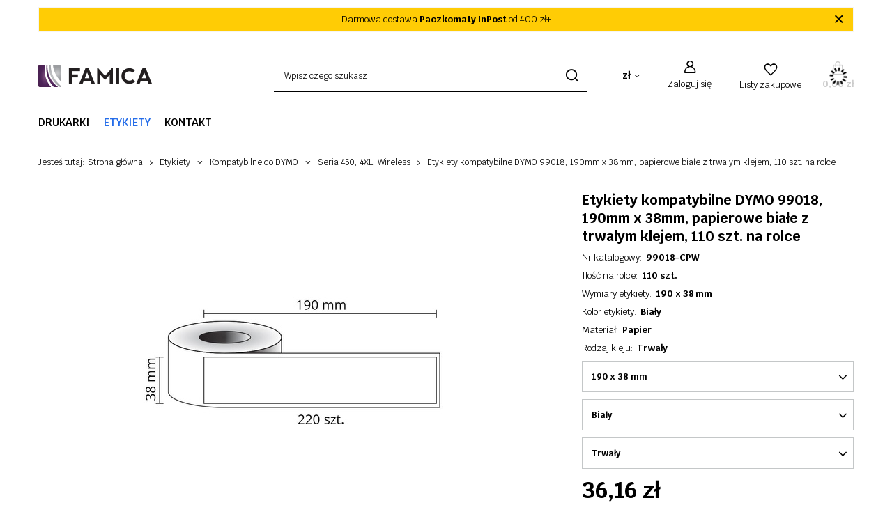

--- FILE ---
content_type: text/html; charset=utf-8
request_url: https://famica.pl/product-pol-134367-Etykiety-kompatybilne-DYMO-99018-190mm-x-38mm-papierowe-biale-z-trwalym-klejem-110-szt-na-rolce.html
body_size: 16360
content:
<!DOCTYPE html>
<html lang="pl" class="--vat --gross " ><head><link rel="preload" as="image" fetchpriority="high" href="/hpeciai/39d4dd3c666f0bf06c1c7faf83aabf18/pol_pm_Etykiety-kompatybilne-DYMO-99018-190mm-x-38mm-papierowe-biale-z-trwalym-klejem-110-szt-na-rolce-134367_1.jpg"><meta name="viewport" content="initial-scale = 1.0, maximum-scale = 5.0, width=device-width, viewport-fit=cover"><meta http-equiv="Content-Type" content="text/html; charset=utf-8"><meta http-equiv="X-UA-Compatible" content="IE=edge"><title>Etykiety kompatybilne DYMO 99018, 190mm x 38mm, papierowe białe  z trwalym klejem, 110 szt. na rolce 190 x 38 mm \ Biały \ Trwały | Etykiety \ Kompatybilne do DYMO \ Seria 450, 4XL, Wireless |</title><meta name="keywords" content=""><meta name="description" content="Etykiety kompatybilne DYMO 99018, 190mm x 38mm, papierowe białe  z trwalym klejem, 110 szt. na rolce 190 x 38 mm \ Biały \ Trwały | Etykiety \ Kompatybilne do DYMO \ Seria 450, 4XL, Wireless | "><link rel="icon" href="/gfx/pol/favicon.ico"><meta name="theme-color" content="#256DE9"><meta name="msapplication-navbutton-color" content="#256DE9"><meta name="apple-mobile-web-app-status-bar-style" content="#256DE9"><link rel="preload stylesheet" as="style" href="/gfx/pol/style.css.gzip?r=1752151032"><style>
							#photos_slider[data-skeleton] .photos__link:before {
								padding-top: calc(min((450/450 * 100%), 450px));
							}
							@media (min-width: 979px) {.photos__slider[data-skeleton] .photos__figure:not(.--nav):first-child .photos__link {
								max-height: 450px;
							}}
						</style><script>var app_shop={urls:{prefix:'data="/gfx/'.replace('data="', '')+'pol/',graphql:'/graphql/v1/'},vars:{meta:{viewportContent:'initial-scale = 1.0, maximum-scale = 5.0, width=device-width, viewport-fit=cover'},priceType:'gross',priceTypeVat:true,productDeliveryTimeAndAvailabilityWithBasket:false,geoipCountryCode:'US',fairShopLogo: { enabled: false, image: '/gfx/standards/safe_light.svg'},currency:{id:'PLN',symbol:'zł',country:'pl',format:'###,##0.00',beforeValue:false,space:true,decimalSeparator:',',groupingSeparator:' '},language:{id:'pol',symbol:'pl',name:'Polski'},omnibus:{enabled:true,rebateCodeActivate:false,hidePercentageDiscounts:false,},},txt:{priceTypeText:' brutto',},fn:{},fnrun:{},files:[],graphql:{}};const getCookieByName=(name)=>{const value=`; ${document.cookie}`;const parts = value.split(`; ${name}=`);if(parts.length === 2) return parts.pop().split(';').shift();return false;};if(getCookieByName('freeeshipping_clicked')){document.documentElement.classList.remove('--freeShipping');}if(getCookieByName('rabateCode_clicked')){document.documentElement.classList.remove('--rabateCode');}function hideClosedBars(){const closedBarsArray=JSON.parse(localStorage.getItem('closedBars'))||[];if(closedBarsArray.length){const styleElement=document.createElement('style');styleElement.textContent=`${closedBarsArray.map((el)=>`#${el}`).join(',')}{display:none !important;}`;document.head.appendChild(styleElement);}}hideClosedBars();</script><meta name="robots" content="index,follow"><meta name="rating" content="general"><meta name="Author" content="famica na bazie IdoSell (www.idosell.com/shop).">
<!-- Begin LoginOptions html -->

<style>
#client_new_social .service_item[data-name="service_Apple"]:before, 
#cookie_login_social_more .service_item[data-name="service_Apple"]:before,
.oscop_contact .oscop_login__service[data-service="Apple"]:before {
    display: block;
    height: 2.6rem;
    content: url('/gfx/standards/apple.svg?r=1743165583');
}
.oscop_contact .oscop_login__service[data-service="Apple"]:before {
    height: auto;
    transform: scale(0.8);
}
#client_new_social .service_item[data-name="service_Apple"]:has(img.service_icon):before,
#cookie_login_social_more .service_item[data-name="service_Apple"]:has(img.service_icon):before,
.oscop_contact .oscop_login__service[data-service="Apple"]:has(img.service_icon):before {
    display: none;
}
</style>

<!-- End LoginOptions html -->

<!-- Open Graph -->
<meta property="og:type" content="website"><meta property="og:url" content="https://famica.pl/product-pol-134367-Etykiety-kompatybilne-DYMO-99018-190mm-x-38mm-papierowe-biale-z-trwalym-klejem-110-szt-na-rolce.html
"><meta property="og:title" content="Etykiety kompatybilne DYMO 99018, 190mm x 38mm, papierowe białe  z trwalym klejem, 110 szt. na rolce"><meta property="og:site_name" content="famica"><meta property="og:locale" content="pl_PL"><meta property="og:image" content="https://famica.pl/hpeciai/3b593aff737760180e3c22b1bf034bf0/pol_pl_Etykiety-kompatybilne-DYMO-99018-190mm-x-38mm-papierowe-biale-z-trwalym-klejem-110-szt-na-rolce-134367_1.jpg"><meta property="og:image:width" content="450"><meta property="og:image:height" content="450">
<!-- End Open Graph -->

<link rel="canonical" href="https://famica.pl/product-pol-134367-Etykiety-kompatybilne-DYMO-99018-190mm-x-38mm-papierowe-biale-z-trwalym-klejem-110-szt-na-rolce.html" />

                <script>
                if (window.ApplePaySession && window.ApplePaySession.canMakePayments()) {
                    var applePayAvailabilityExpires = new Date();
                    applePayAvailabilityExpires.setTime(applePayAvailabilityExpires.getTime() + 2592000000); //30 days
                    document.cookie = 'applePayAvailability=yes; expires=' + applePayAvailabilityExpires.toUTCString() + '; path=/;secure;'
                    var scriptAppleJs = document.createElement('script');
                    scriptAppleJs.src = "/ajax/js/apple.js?v=3";
                    if (document.readyState === "interactive" || document.readyState === "complete") {
                          document.body.append(scriptAppleJs);
                    } else {
                        document.addEventListener("DOMContentLoaded", () => {
                            document.body.append(scriptAppleJs);
                        });  
                    }
                } else {
                    document.cookie = 'applePayAvailability=no; path=/;secure;'
                }
                </script>
                <script>let paypalDate = new Date();
                    paypalDate.setTime(paypalDate.getTime() + 86400000);
                    document.cookie = 'payPalAvailability_PLN=-1; expires=' + paypalDate.getTime() + '; path=/; secure';
                </script></head><body><div id="container" class="projector_page container max-width-1200"><header class=" commercial_banner"><script class="ajaxLoad">
                app_shop.vars.vat_registered = "true";
                app_shop.vars.currency_format = "###,##0.00";
                
                    app_shop.vars.currency_before_value = false;
                
                    app_shop.vars.currency_space = true;
                
                app_shop.vars.symbol = "zł";
                app_shop.vars.id= "PLN";
                app_shop.vars.baseurl = "http://famica.pl/";
                app_shop.vars.sslurl= "https://famica.pl/";
                app_shop.vars.curr_url= "%2Fproduct-pol-134367-Etykiety-kompatybilne-DYMO-99018-190mm-x-38mm-papierowe-biale-z-trwalym-klejem-110-szt-na-rolce.html";
                

                var currency_decimal_separator = ',';
                var currency_grouping_separator = ' ';

                
                    app_shop.vars.blacklist_extension = ["exe","com","swf","js","php"];
                
                    app_shop.vars.blacklist_mime = ["application/javascript","application/octet-stream","message/http","text/javascript","application/x-deb","application/x-javascript","application/x-shockwave-flash","application/x-msdownload"];
                
                    app_shop.urls.contact = "/contact-pol.html";
                </script><div id="viewType" style="display:none"></div><div class="bars_top bars"><div class="bars__item" id="bar22" data-close="true" data-fixed="true" style="--background-color:#ffcc05;--border-color:#f5f5f5;--font-color:;"><div class="bars__wrapper"><div class="bars__content"> Darmowa dostawa <strong>Paczkomaty InPost</strong> od 400 zł+ </div><a href="#closeBar" class="bars__close"></a></div></div></div><script>document.documentElement.style.setProperty('--bars-height',`${document.querySelector('.bars_top').offsetHeight}px`);</script><div id="logo" class="d-flex align-items-center"><a href="http://famica.iai-shop.com/" target="_self" aria-label="Logo sklepu"><img src="/data/gfx/mask/pol/logo_5_big.png" alt="" width="163" height="32"></a></div><form action="https://famica.pl/search.php" method="get" id="menu_search" class="menu_search"><a href="#showSearchForm" class="menu_search__mobile" aria-label="Szukaj"></a><div class="menu_search__block"><div class="menu_search__item --input"><input class="menu_search__input" type="text" name="text" autocomplete="off" placeholder="Wpisz czego szukasz" aria-label="Wpisz czego szukasz"><button class="menu_search__submit" type="submit" aria-label="Szukaj"></button></div><div class="menu_search__item --results search_result"></div></div></form><div id="menu_settings" class="align-items-center justify-content-center justify-content-lg-end"><div class="open_trigger" tabindex="0" aria-label="Kliknij, aby zmienić walutę, kraj dostawy"><span class="d-none d-md-inline-block flag_txt">zł</span><div class="menu_settings_wrapper d-md-none"><div class="menu_settings_inline"><div class="menu_settings_header">
								Język i waluta:
							</div><div class="menu_settings_content"><span class="menu_settings_flag flag flag_pol"></span><strong class="menu_settings_value"><span class="menu_settings_language">pl</span><span> | </span><span class="menu_settings_currency">zł</span></strong></div></div><div class="menu_settings_inline"><div class="menu_settings_header">
								Dostawa do:
							</div><div class="menu_settings_content"><strong class="menu_settings_value">Polska</strong></div></div></div><i class="icon-angle-down d-none d-md-inline-block"></i></div><form action="https://famica.pl/settings.php" method="post"><ul><li><div class="form-group"><label for="menu_settings_curr">Waluta</label><div class="select-after"><select class="form-control" name="curr" id="menu_settings_curr"><option value="PLN" selected>zł</option><option value="EUR">€ (1 zł = 0.2374€)
															</option></select></div></div><div class="form-group"><label for="menu_settings_country">Dostawa do</label><div class="select-after"><select class="form-control" name="country" id="menu_settings_country"><option value="1143020116">Litwa</option><option selected value="1143020003">Polska</option></select></div></div></li><li class="buttons"><button class="btn --solid --large" type="submit">
								Zastosuj zmiany
							</button></li></ul></form><div id="menu_additional"><a class="account_link" href="https://famica.pl/login.php">Zaloguj się</a><div class="shopping_list_top" data-empty="true"><a href="https://famica.pl/pl/shoppinglist/" class="wishlist_link slt_link --empty" aria-label="Listy zakupowe">
						Listy zakupowe
					</a><div class="slt_lists"><ul class="slt_lists__nav"><li class="slt_lists__nav_item" data-list_skeleton="true" data-list_id="true" data-shared="true"><a class="slt_lists__nav_link" data-list_href="true"><span class="slt_lists__nav_name" data-list_name="true"></span><span class="slt_lists__count" data-list_count="true">0</span></a></li><li class="slt_lists__nav_item --empty"><a class="slt_lists__nav_link --empty" href="https://famica.pl/pl/shoppinglist/"><span class="slt_lists__nav_name" data-list_name="true">Lista zakupowa</span><span class="slt_lists__count" data-list_count="true">0</span></a></li></ul></div></div></div></div><div class="shopping_list_top_mobile" data-empty="true"><a href="https://famica.pl/pl/shoppinglist/" class="sltm_link --empty"></a></div><div id="menu_basket" class="topBasket --skeleton"><a href="/basketedit.php" class="topBasket__sub" aria-label="Wartość koszyka: 0,00 zł"><span class="badge badge-info" aria-hidden="true"></span><strong class="topBasket__price">0,00 zł</strong></a><div class="topBasket__details --products" style="display: none;"><div class="topBasket__block --labels"><label class="topBasket__item --name">Produkt</label><label class="topBasket__item --sum">Ilość</label><label class="topBasket__item --prices">Cena</label></div><div class="topBasket__block --products"></div></div><div class="topBasket__details --shipping" style="display: none;"><span class="topBasket__name">Koszt dostawy od</span><span id="shipppingCost"></span></div><script>
						app_shop.vars.cache_html = true;
					</script></div><nav id="menu_categories" class="wide" aria-label="Kategorie główne"><button type="button" class="navbar-toggler" aria-label="Menu"><i class="icon-reorder"></i></button><div class="navbar-collapse" id="menu_navbar"><ul class="navbar-nav mx-md-n2"><li class="nav-item"><span class="nav-link-wrapper"><a  href="/pol_m_Drukarki-878.html" target="_self" title="Drukarki" class="nav-link --l1" >Drukarki</a><button class="nav-link-expand" type="button" aria-label="Drukarki, Menu"></button></span><ul class="navbar-subnav"><li class="nav-header"><a href="#backLink" class="nav-header__backLink"><i class="icon-angle-left"></i></a><a  href="/pol_m_Drukarki-878.html" target="_self" title="Drukarki" class="nav-link --l1" >Drukarki</a></li><li class="nav-item empty"><a  href="/pol_m_Drukarki_Drukarki-etykiet-1228.html" target="_self" title="Drukarki etykiet" class="nav-link --l2" >Drukarki etykiet</a></li><li class="nav-item empty"><a  href="/pol_m_Drukarki_Drukarki-oznacznikow-879.html" target="_self" title="Drukarki oznaczników" class="nav-link --l2" >Drukarki oznaczników</a></li></ul></li><li class="nav-item nav-open"><span class="nav-link-wrapper"><a  href="/pol_m_Etykiety-880.html" target="_self" title="Etykiety" class="nav-link --l1 active" >Etykiety</a><button class="nav-link-expand" type="button" aria-label="Etykiety, Menu"></button></span><ul class="navbar-subnav"><li class="nav-header"><a href="#backLink" class="nav-header__backLink"><i class="icon-angle-left"></i></a><a  href="/pol_m_Etykiety-880.html" target="_self" title="Etykiety" class="nav-link --l1 active" >Etykiety</a></li><li class="nav-item"><a  href="/pol_m_Etykiety_Do-Drukarek-Etykiet-1229.html" target="_self" title="Do Drukarek Etykiet" class="nav-link --l2" >Do Drukarek Etykiet</a><ul class="navbar-subsubnav"><li class="nav-header"><a href="#backLink" class="nav-header__backLink"><i class="icon-angle-left"></i></a><a  href="/pol_m_Etykiety_Do-Drukarek-Etykiet-1229.html" target="_self" title="Do Drukarek Etykiet" class="nav-link --l2" >Do Drukarek Etykiet</a></li><li class="nav-item"><a  href="/pol_m_Etykiety_Do-Drukarek-Etykiet_Eksploatacja-do-drukarki-LP5120M-i-LP5125M-1227.html" target="_self" title="Eksploatacja do drukarki LP5120M i LP5125M" class="nav-link --l3" >Eksploatacja do drukarki LP5120M i LP5125M</a></li></ul></li><li class="nav-item"><a  href="/pol_m_Etykiety_Do-Drukarek-Oznacznikow-892.html" target="_self" title="Do Drukarek Oznaczników" class="nav-link --l2" >Do Drukarek Oznaczników</a><ul class="navbar-subsubnav"><li class="nav-header"><a href="#backLink" class="nav-header__backLink"><i class="icon-angle-left"></i></a><a  href="/pol_m_Etykiety_Do-Drukarek-Oznacznikow-892.html" target="_self" title="Do Drukarek Oznaczników" class="nav-link --l2" >Do Drukarek Oznaczników</a></li><li class="nav-item"><a  href="/pol_m_Etykiety_Do-Drukarek-Oznacznikow_Eksploatacja-do-drukarki-S700E-i-K900-893.html" target="_self" title="Eksploatacja do drukarki S700E i K900" class="nav-link --l3" >Eksploatacja do drukarki S700E i K900</a></li><li class="nav-item"><a  href="/pol_m_Etykiety_Do-Drukarek-Oznacznikow_Eksploatacja-do-drukarki-TP76E-i-TP80E-894.html" target="_self" title="Eksploatacja do drukarki TP76E i TP80E" class="nav-link --l3" >Eksploatacja do drukarki TP76E i TP80E</a></li><li class="nav-item"><a  href="/pol_m_Etykiety_Do-Drukarek-Oznacznikow_Eksploatacja-do-drukarek-Canon-898.html" target="_self" title="Eksploatacja do drukarek Canon" class="nav-link --l3" >Eksploatacja do drukarek Canon</a></li><li class="nav-item"><a  href="/pol_m_Etykiety_Do-Drukarek-Oznacznikow_Profile-PCV-897.html" target="_self" title="Profile PCV" class="nav-link --l3" >Profile PCV</a></li><li class="nav-item"><a  href="/pol_m_Etykiety_Do-Drukarek-Oznacznikow_Profile-PCV-o-owalnym-przekroju-899.html" target="_self" title="Profile PCV o owalnym przekroju" class="nav-link --l3" >Profile PCV o owalnym przekroju</a></li><li class="nav-item"><a  href="/pol_m_Etykiety_Do-Drukarek-Oznacznikow_Koszulka-termokurczliwa-896.html" target="_self" title="Koszulka termokurczliwa" class="nav-link --l3" >Koszulka termokurczliwa</a></li><li class="nav-item"><a  href="/pol_m_Etykiety_Do-Drukarek-Oznacznikow_Oznaczniki-kablowe-MOH-895.html" target="_self" title="Oznaczniki kablowe MOH" class="nav-link --l3" >Oznaczniki kablowe MOH</a></li><li class="nav-item"><a  href="/pol_m_Etykiety_Do-Drukarek-Oznacznikow_Oznaczniki-na-przewody-900.html" target="_self" title="Oznaczniki na przewody" class="nav-link --l3" >Oznaczniki na przewody</a></li></ul></li><li class="nav-item nav-open"><a  href="/pol_m_Etykiety_Kompatybilne-do-DYMO-901.html" target="_self" title="Kompatybilne do DYMO" class="nav-link --l2 active" >Kompatybilne do DYMO</a><ul class="navbar-subsubnav"><li class="nav-header"><a href="#backLink" class="nav-header__backLink"><i class="icon-angle-left"></i></a><a  href="/pol_m_Etykiety_Kompatybilne-do-DYMO-901.html" target="_self" title="Kompatybilne do DYMO" class="nav-link --l2 active" >Kompatybilne do DYMO</a></li><li class="nav-item nav-open"><a  href="/pol_m_Etykiety_Kompatybilne-do-DYMO_Seria-450-4XL-Wireless-1271.html" target="_self" title="Seria 450, 4XL, Wireless" class="nav-link --l3 active" >Seria 450, 4XL, Wireless</a></li><li class="nav-item"><a  href="/pol_m_Etykiety_Kompatybilne-do-DYMO_Seria-550-5XL-1272.html" target="_self" title="Seria 550, 5XL" class="nav-link --l3" >Seria 550, 5XL</a></li></ul></li></ul></li><li class="nav-item"><span class="nav-link-wrapper"><a  href="/contact.php" target="_self" title="Kontakt" class="nav-link --l1" >Kontakt</a></span></li></ul></div></nav><div id="breadcrumbs" class="breadcrumbs"><div class="back_button"><button id="back_button"></button></div><div class="list_wrapper"><ol><li><span>Jesteś tutaj:  </span></li><li class="bc-main"><span><a href="/">Strona główna</a></span></li><li class="category bc-item-1 --more"><a class="category" href="/pol_m_Etykiety-880.html">Etykiety</a><ul class="breadcrumbs__sub"><li class="breadcrumbs__item"><a class="breadcrumbs__link --link" href="/pol_m_Etykiety_Do-Drukarek-Etykiet-1229.html">Do Drukarek Etykiet</a></li><li class="breadcrumbs__item"><a class="breadcrumbs__link --link" href="/pol_m_Etykiety_Do-Drukarek-Oznacznikow-892.html">Do Drukarek Oznaczników</a></li><li class="breadcrumbs__item"><a class="breadcrumbs__link --link" href="/pol_m_Etykiety_Kompatybilne-do-DYMO-901.html">Kompatybilne do DYMO</a></li></ul></li><li class="category bc-item-2 --more"><a class="category" href="/pol_m_Etykiety_Kompatybilne-do-DYMO-901.html">Kompatybilne do DYMO</a><ul class="breadcrumbs__sub"><li class="breadcrumbs__item"><a class="breadcrumbs__link --link" href="/pol_m_Etykiety_Kompatybilne-do-DYMO_Seria-450-4XL-Wireless-1271.html">Seria 450, 4XL, Wireless</a></li><li class="breadcrumbs__item"><a class="breadcrumbs__link --link" href="/pol_m_Etykiety_Kompatybilne-do-DYMO_Seria-550-5XL-1272.html">Seria 550, 5XL</a></li></ul></li><li class="category bc-item-3 bc-active"><a class="category" href="/pol_m_Etykiety_Kompatybilne-do-DYMO_Seria-450-4XL-Wireless-1271.html">Seria 450, 4XL, Wireless</a></li><li class="bc-active bc-product-name"><span>Etykiety kompatybilne DYMO 99018, 190mm x 38mm, papierowe białe  z trwalym klejem, 110 szt. na rolce</span></li></ol></div></div></header><div id="layout" class="row clearfix"><aside class="col-3"><section class="shopping_list_menu"><div class="shopping_list_menu__block --lists slm_lists" data-empty="true"><span class="slm_lists__label">Listy zakupowe</span><ul class="slm_lists__nav"><li class="slm_lists__nav_item" data-list_skeleton="true" data-list_id="true" data-shared="true"><a class="slm_lists__nav_link" data-list_href="true"><span class="slm_lists__nav_name" data-list_name="true"></span><span class="slm_lists__count" data-list_count="true">0</span></a></li><li class="slm_lists__nav_header"><span class="slm_lists__label">Listy zakupowe</span></li></ul><a href="#manage" class="slm_lists__manage d-none align-items-center d-md-flex">Zarządzaj listami</a></div><div class="shopping_list_menu__block --bought slm_bought"><a class="slm_bought__link d-flex" href="https://famica.pl/products-bought.php">
						Lista dotychczas zamówionych produktów
					</a></div><div class="shopping_list_menu__block --info slm_info"><strong class="slm_info__label d-block mb-3">Jak działa lista zakupowa?</strong><ul class="slm_info__list"><li class="slm_info__list_item d-flex mb-3">
							Po zalogowaniu możesz umieścić i przechowywać na liście zakupowej dowolną liczbę produktów nieskończenie długo.
						</li><li class="slm_info__list_item d-flex mb-3">
							Dodanie produktu do listy zakupowej nie oznacza automatycznie jego rezerwacji.
						</li><li class="slm_info__list_item d-flex mb-3">
							Dla niezalogowanych klientów lista zakupowa przechowywana jest do momentu wygaśnięcia sesji (około 24h).
						</li></ul></div></section><div id="mobileCategories" class="mobileCategories"><div class="mobileCategories__item --menu"><a class="mobileCategories__link --active" href="#" data-ids="#menu_search,.shopping_list_menu,#menu_search,#menu_navbar,#menu_navbar3, #menu_blog">
                            Menu
                        </a></div><div class="mobileCategories__item --account"><a class="mobileCategories__link" href="#" data-ids="#menu_contact,#login_menu_block">
                            Konto
                        </a></div><div class="mobileCategories__item --settings"><a class="mobileCategories__link" href="#" data-ids="#menu_settings">
                                Ustawienia
                            </a></div></div><div class="setMobileGrid" data-item="#menu_navbar"></div><div class="setMobileGrid" data-item="#menu_navbar3" data-ismenu1="true"></div><div class="setMobileGrid" data-item="#menu_blog"></div><div class="login_menu_block d-lg-none" id="login_menu_block"><a class="sign_in_link" href="/login.php" title=""><i class="icon-user"></i><span>Zaloguj się</span></a><a class="registration_link" href="/client-new.php?register" title=""><i class="icon-lock"></i><span>Zarejestruj się</span></a><a class="order_status_link" href="/order-open.php" title=""><i class="icon-globe"></i><span>Sprawdź status zamówienia</span></a></div><div class="setMobileGrid" data-item="#menu_contact"></div><div class="setMobileGrid" data-item="#menu_settings"></div></aside><div id="content" class="col-12"><div id="menu_compare_product" class="compare mb-2 pt-sm-3 pb-sm-3 mb-sm-3" style="display: none;"><div class="compare__label d-none d-sm-block">Dodane do porównania</div><div class="compare__sub"></div><div class="compare__buttons"><a class="compare__button btn --solid --secondary" href="https://famica.pl/product-compare.php" title="Porównaj wszystkie produkty" target="_blank"><span>Porównaj produkty </span><span class="d-sm-none">(0)</span></a><a class="compare__button --remove btn d-none d-sm-block" href="https://famica.pl/settings.php?comparers=remove&amp;product=###" title="Usuń wszystkie produkty">
                        Usuń produkty
                    </a></div><script>
                        var cache_html = true;
                    </script></div><section id="projector_photos" class="photos d-flex align-items-start mb-4 flex-md-column align-items-md-stretch --nav-slider-bottom"><div id="photos_slider" class="photos__slider" data-skeleton="true"><div class="photos___slider_wrapper"><figure class="photos__figure"><a class="photos__link" href="/hpeciai/3b593aff737760180e3c22b1bf034bf0/pol_pl_Etykiety-kompatybilne-DYMO-99018-190mm-x-38mm-papierowe-biale-z-trwalym-klejem-110-szt-na-rolce-134367_1.jpg" data-width="1000" data-height="1000"><img class="photos__photo" alt="Etykiety kompatybilne DYMO 99018, 190mm x 38mm, papierowe białe  z trwalym klejem, 110 szt. na rolce" src="/hpeciai/39d4dd3c666f0bf06c1c7faf83aabf18/pol_pm_Etykiety-kompatybilne-DYMO-99018-190mm-x-38mm-papierowe-biale-z-trwalym-klejem-110-szt-na-rolce-134367_1.jpg"></a></figure></div></div></section><div class="pswp" tabindex="-1" role="dialog" aria-hidden="true"><div class="pswp__bg"></div><div class="pswp__scroll-wrap"><div class="pswp__container"><div class="pswp__item"></div><div class="pswp__item"></div><div class="pswp__item"></div></div><div class="pswp__ui pswp__ui--hidden"><div class="pswp__top-bar"><div class="pswp__counter"></div><button class="pswp__button pswp__button--close" title="Close (Esc)"></button><button class="pswp__button pswp__button--share" title="Share"></button><button class="pswp__button pswp__button--fs" title="Toggle fullscreen"></button><button class="pswp__button pswp__button--zoom" title="Zoom in/out"></button><div class="pswp__preloader"><div class="pswp__preloader__icn"><div class="pswp__preloader__cut"><div class="pswp__preloader__donut"></div></div></div></div></div><div class="pswp__share-modal pswp__share-modal--hidden pswp__single-tap"><div class="pswp__share-tooltip"></div></div><button class="pswp__button pswp__button--arrow--left" title="Previous (arrow left)"></button><button class="pswp__button pswp__button--arrow--right" title="Next (arrow right)"></button><div class="pswp__caption"><div class="pswp__caption__center"></div></div></div></div></div><section id="projector_productname" class="product_name"><div class="product_name__block --name mb-2"><h1 class="product_name__name m-0">Etykiety kompatybilne DYMO 99018, 190mm x 38mm, papierowe białe  z trwalym klejem, 110 szt. na rolce</h1></div></section><script class="ajaxLoad">
		cena_raty = 36.16;
		
				var client_login = 'false'
			
		var client_points = '';
		var points_used = '';
		var shop_currency = 'zł';
		var product_data = {
		"product_id": '134367',
		
		"currency":"zł",
		"product_type":"product_item",
		"unit":"szt.",
		"unit_plural":"szt.",

		"unit_sellby":"1",
		"unit_precision":"0",

		"base_price":{
		
			"maxprice":"36.16",
		
			"maxprice_formatted":"36,16 zł",
		
			"maxprice_net":"29.40",
		
			"maxprice_net_formatted":"29,40 zł",
		
			"minprice":"36.16",
		
			"minprice_formatted":"36,16 zł",
		
			"minprice_net":"29.40",
		
			"minprice_net_formatted":"29,40 zł",
		
			"size_max_maxprice_net":"0.00",
		
			"size_min_maxprice_net":"0.00",
		
			"size_max_maxprice_net_formatted":"0,00 zł",
		
			"size_min_maxprice_net_formatted":"0,00 zł",
		
			"size_max_maxprice":"0.00",
		
			"size_min_maxprice":"0.00",
		
			"size_max_maxprice_formatted":"0,00 zł",
		
			"size_min_maxprice_formatted":"0,00 zł",
		
			"price_unit_sellby":"36.16",
		
			"value":"36.16",
			"price_formatted":"36,16 zł",
			"price_net":"29.40",
			"price_net_formatted":"29,40 zł",
			"vat":"23",
			"worth":"36.16",
			"worth_net":"29.40",
			"worth_formatted":"36,16 zł",
			"worth_net_formatted":"29,40 zł",
			"basket_enable":"y",
			"special_offer":"false",
			"rebate_code_active":"n",
			"priceformula_error":"false"
		},

		"order_quantity_range":{
		
		},

		"sizes":{
		
		"uniw":
		{
		
			"type":"uniw",
			"priority":"0",
			"description":"uniwersalny",
			"name":"uniw",
			"amount":0,
			"amount_mo":0,
			"amount_mw":0,
			"amount_mp":0,
			"code_extern":"99018-CPW",
			"delay_time":{
			
				"unknown_delivery_time":"true"
			},
		
			"delivery":{
			
			"undefined":"false",
			"shipping":"11.70",
			"shipping_formatted":"11,70 zł",
			"limitfree":"0.00",
			"limitfree_formatted":"0,00 zł",
			"shipping_change":"11.70",
			"shipping_change_formatted":"11,70 zł",
			"change_type":"up"
			},
			"price":{
			
			"value":"36.16",
			"price_formatted":"36,16 zł",
			"price_net":"29.40",
			"price_net_formatted":"29,40 zł",
			"vat":"23",
			"worth":"36.16",
			"worth_net":"29.40",
			"worth_formatted":"36,16 zł",
			"worth_net_formatted":"29,40 zł",
			"basket_enable":"y",
			"special_offer":"false",
			"rebate_code_active":"n",
			"priceformula_error":"false"
			}
		}
		}

		}
		var  trust_level = '0';
	</script><form id="projector_form" class="projector_details" action="https://famica.pl/basketchange.php" method="post" data-sizes_disable="true" data-product_id="134367" data-type="product_item"><button style="display:none;" type="submit"></button><input id="projector_product_hidden" type="hidden" name="product" value="134367"><input id="projector_size_hidden" type="hidden" name="size" autocomplete="off" value="onesize"><input id="projector_mode_hidden" type="hidden" name="mode" value="1"><div class="projector_details__wrapper"><div id="multi_versions" class="projector_details__multiversions projector_multiversions"><div class="projector_multiversions__item" data-id="182531"><span class="projector_multiversions__label">Wymiary etykiety</span><div class="projector_multiversions__sub"><select class="projector_multiversions__select f-select"><option data-values_id="199465" data-value="1" data-title="50 x 12 mm" data-product="135354" data-link="/product-pol-135354-Etykiety-kompatybilne-DYMO-99017-50mm-x-12mm-papierowe-biale-z-trwalym-klejem-220-szt-na-rolce-99017-CPW.html">50 x 12 mm</option><option data-values_id="182595" data-value="2" data-title="104 x 159 mm" data-product="134395" data-link="/product-pol-134395-Etykiety-kompatybilne-DYMO-S0904980-104mm-x-159mm-papierowe-biale-z-trwalym-klejem-220-szt-na-rolce-S0904980-CPW.html">104 x 159 mm</option><option data-values_id="182625" data-value="3" data-title="25 x 25 mm" data-product="134390" data-link="/product-pol-134390-Etykiety-kompatybilne-DYMO-S0929120-25mm-x-25mm-papierowe-biale-z-trwalym-klejem-750-szt-na-rolce-S0929120-CPW.html">25 x 25 mm</option><option data-values_id="199470" data-value="4" data-title="89 x 41 mm" data-product="134389" data-link="/product-pol-134389-Etykiety-kompatybilne-DYMO-11356-89mm-x-41mm-papierowe-biale-z-trwalym-klejem-300-szt-na-rolce-11356-CPW.html">89 x 41 mm</option><option data-values_id="182622" data-value="5" data-title="19 x 51 mm" data-product="134386" data-link="/product-pol-134386-Etykiety-kompatybilne-DYMO-11355-19mm-x-51mm-papierowe-biale-z-trwalym-klejem-500-szt-na-rolce-11355-CPW.html">19 x 51 mm</option><option data-values_id="182542" data-value="6" data-title="32 x 57 mm" data-product="134385" data-link="/product-pol-134385-Etykiety-kompatybilne-DYMO-11354-32mm-x-57mm-papierowe-biale-z-trwalym-klejem-1000-szt-na-rolce-11354-CPW.html">32 x 57 mm</option><option data-values_id="199469" data-value="7" data-title="25 x 13 mm" data-product="134382" data-link="/product-pol-134382-Etykiety-kompatybilne-DYMO-11353-25mm-x-13mm-papierowe-biale-z-trwalym-klejem-1000-szt-na-rolce-11353-CPW.html">25 x 13 mm</option><option data-values_id="199468" data-value="8" data-title="54 x 25 mm" data-product="134372" data-link="/product-pol-134372-Etykiety-kompatybilne-DYMO-11352-54mm-x-25mm-papierowe-biale-z-trwalym-klejem-500-szt-na-rolce-11352-CPW.html">54 x 25 mm</option><option data-values_id="199467" data-value="9" data-title="190 x 59 mm" data-product="134370" data-link="/product-pol-134370-Etykiety-kompatybilne-DYMO-99019-190mm-x-59mm-papierowe-biale-z-trwalym-klejem-110-szt-na-rolce-99019-CPW.html">190 x 59 mm</option><option selected data-values_id="199466" data-value="10" data-title="190 x 38 mm" data-product="134367" data-link="/product-pol-134367-Etykiety-kompatybilne-DYMO-99018-190mm-x-38mm-papierowe-biale-z-trwalym-klejem-110-szt-na-rolce.html">190 x 38 mm</option><option data-values_id="199463" data-value="11" data-title="101 x 54 mm" data-product="134364" data-link="/product-pol-134364-Etykiety-kompatybilne-DYMO-99015-70mm-x-54mm-papierowe-biale-z-trwalym-klejem-320-szt-na-rolce-99015-CPW.html">101 x 54 mm</option><option data-values_id="182532" data-value="12" data-title="89 x 36 mm" data-product="134344" data-link="/product-pol-134344-Etykiety-kompatybilne-DYMO-99012-89mm-x-36mm-papierowa-biala-z-trwalym-klejem-260-szt-na-rolce-99012-CPW.html">89 x 36 mm</option><option data-values_id="182675" data-value="13" data-title="89 x 28 mm" data-product="134340" data-link="/product-pol-134340-Etykiety-kompatybilne-DYMO-99010-89mm-x-28mm-papierowe-biale-z-trwalym-klejem-130-szt-na-rolce-99010-CPW130.html">89 x 28 mm</option></select></div></div><div class="projector_multiversions__item" data-id="182535"><span class="projector_multiversions__label">Kolor etykiety</span><div class="projector_multiversions__sub"><select class="projector_multiversions__select f-select"><option class="--dependent" data-values_id="186646" data-value="1" data-title="Żółty" data-product="134380" data-link="/product-pol-134380-Etykiety-kompatybilne-DYMO-11352-54mm-x-25mm-papierowe-zolte-z-trwalym-klejem-500-szt-na-rolce.html">Żółty</option><option class="--dependent" data-values_id="199462" data-value="2" data-title="Morski" data-product="134379" data-link="/product-pol-134379-Etykiety-kompatybilne-DYMO-11352-54mm-x-25mm-papierowe-zielone-morskie-z-trwalym-klejem-500-szt-na-rolce.html">Morski</option><option class="--dependent" data-values_id="186679" data-value="3" data-title="Czerwony" data-product="134378" data-link="/product-pol-134378-Etykiety-kompatybilne-DYMO-11352-54mm-x-25mm-papierowe-czerwone-z-trwalym-klejem-500-szt-na-rolce.html">Czerwony</option><option class="--dependent" data-values_id="186677" data-value="4" data-title="Różowy" data-product="134377" data-link="/product-pol-134377-Etykiety-kompatybilne-DYMO-11352-54mm-x-25mm-papierowe-rozowe-z-trwalym-klejem-500-szt-na-rolce.html">Różowy</option><option class="--dependent" data-values_id="186675" data-value="5" data-title="Pomarańczowy" data-product="134376" data-link="/product-pol-134376-Etykiety-kompatybilne-DYMO-11352-54mm-x-25mm-papierowe-pomaranczowe-z-trwalym-klejem-500-szt-na-rolce.html">Pomarańczowy</option><option class="--dependent" data-values_id="186673" data-value="6" data-title="zielony" data-product="134375" data-link="/product-pol-134375-Etykiety-kompatybilne-DYMO-11352-54mm-x-25mm-papierowe-zielone-z-trwalym-klejem-500-szt-na-rolce-11352-CPG.html">zielony</option><option class="--dependent" data-values_id="186634" data-value="7" data-title="niebieski" data-product="134374" data-link="/product-pol-134374-Etykiety-kompatybilne-DYMO-11352-54mm-x-25mm-papierowe-niebieskie-z-trwalym-klejem-500-szt-na-rolce.html">niebieski</option><option selected data-values_id="182536" data-value="8" data-title="Biały" data-product="134367" data-link="/product-pol-134367-Etykiety-kompatybilne-DYMO-99018-190mm-x-38mm-papierowe-biale-z-trwalym-klejem-110-szt-na-rolce.html">Biały</option></select></div></div><div class="projector_multiversions__item" data-id="182554"><span class="projector_multiversions__label">Rodzaj kleju</span><div class="projector_multiversions__sub"><select class="projector_multiversions__select f-select"><option selected data-values_id="182555" data-value="1" data-title="Trwały" data-product="134367" data-link="/product-pol-134367-Etykiety-kompatybilne-DYMO-99018-190mm-x-38mm-papierowe-biale-z-trwalym-klejem-110-szt-na-rolce.html">Trwały</option><option class="--dependent" data-values_id="186632" data-value="2" data-title="Słaby" data-product="134356" data-link="/product-pol-134356-Etykiety-kompatybilne-DYMO-99014-101mm-x-54mm-papierowe-niebieskie-z-trwalym-klejem-220-szt-na-rolce.html">Słaby</option></select></div></div></div><div id="projector_sizes_cont" class="projector_details__sizes projector_sizes" data-onesize="true"><span class="projector_sizes__label">Rozmiar</span><div class="projector_sizes__sub"><a class="projector_sizes__item --disabled" href="/product-pol-134367-Etykiety-kompatybilne-DYMO-99018-190mm-x-38mm-papierowe-biale-z-trwalym-klejem-110-szt-na-rolce.html?selected_size=onesize" data-type="onesize"><span class="projector_sizes__name">uniwersalny</span></a></div></div><div id="projector_prices_wrapper" class="projector_details__prices projector_prices"><div class="projector_prices__srp_wrapper" id="projector_price_srp_wrapper" style="display:none;"><span class="projector_prices__srp_label">Cena katalogowa</span><strong class="projector_prices__srp" id="projector_price_srp"></strong></div><div class="projector_prices__price_wrapper"><strong class="projector_prices__price" id="projector_price_value"><span>36,16 zł</span></strong><div class="projector_prices__info"><span class="projector_prices__vat"><span class="price_vat"> brutto</span></span><span class="projector_prices__unit_sep">
										/
								</span><span class="projector_prices__unit_sellby" id="projector_price_unit_sellby" style="display:none">1</span><span class="projector_prices__unit" id="projector_price_unit">szt.</span></div><div class="projector_prices__maxprice_wrapper" id="projector_price_maxprice_wrapper" style="display:none;"><span class="omnibus_label">Cena regularna: </span><del class="projector_prices__maxprice" id="projector_price_maxprice"></del><span class="projector_prices__percent" id="projector_price_yousave" style="display:none;"><span class="projector_prices__percent_before">(Zniżka </span><span class="projector_prices__percent_value"></span><span class="projector_prices__percent_after">%)</span></span></div></div><div class="projector_prices__points" id="projector_points_wrapper" style="display:none;"><div class="projector_prices__points_wrapper" id="projector_price_points_wrapper"><span id="projector_button_points_basket" class="projector_prices__points_buy --span" title="Zaloguj się, aby kupić ten produkt za punkty"><span class="projector_prices__points_price_text">Możesz kupić za </span><span class="projector_prices__points_price" id="projector_price_points"><span class="projector_currency"> pkt.</span></span></span></div></div></div><div class="projector_details__buy projector_buy" id="projector_buy_section"><div class="projector_buy__wrapper"><div class="projector_buy__number_wrapper"><select class="projector_buy__number f-select"><option selected value="1">1</option><option value="2">2</option><option value="3">3</option><option value="4">4</option><option value="5">5</option><option data-more="true">
									więcej
								</option></select><div class="projector_buy__more"><input class="projector_buy__more_input" type="number" name="number" id="projector_number" value="1" step="1"></div></div><button class="projector_buy__button btn --solid --large" id="projector_button_basket" type="submit">
								Dodaj do koszyka
							</button><a class="projector_buy__shopping_list" href="#addToShoppingList" title="Kliknij, aby dodać produkt do listy zakupowej"></a></div></div><div class="projector_details__tell_availability projector_tell_availability" id="projector_tell_availability" style="display:none"><div class="projector_tell_availability__block --link"><a class="projector_tell_availability__link btn --solid --outline --solid --extrasmall" href="#tellAvailability">Powiadom mnie o dostępności produktu</a></div><div class="projector_tell_availability__block --dialog" id="tell_availability_dialog"><h6 class="headline"><span class="headline__name">Produkt wyprzedany</span></h6><div class="projector_tell_availability__info_top"><span>Otrzymasz od nas powiadomienie e-mail o ponownej dostępności produktu.</span></div><div class="projector_tell_availability__email f-group --small"><div class="f-feedback --required"><input type="text" class="f-control validate" name="email" data-validation-url="/ajax/client-new.php?validAjax=true" data-validation="client_email" required="required" disabled id="tellAvailabilityEmail"><label class="f-label" for="tellAvailabilityEmail">Twój adres e-mail</label><span class="f-control-feedback"></span></div></div><div class="projector_tell_availability__button_wrapper"><button type="submit" class="projector_tell_availability__button btn --solid --large">
							Powiadom o dostępności
						</button></div><div class="projector_tell_availability__info1"><span>Dane są przetwarzane zgodnie z </span><a href="/pol-privacy-and-cookie-notice.html">polityką prywatności</a><span>. Przesyłając je, akceptujesz jej postanowienia. </span></div><div class="projector_tell_availability__info2"><span>Powyższe dane nie są używane do przesyłania newsletterów lub innych reklam. Włączając powiadomienie zgadzasz się jedynie na wysłanie jednorazowo informacji o ponownej dostępności tego produktu. </span></div></div></div><div class="projector_details__info projector_info"><div id="projector_status" class="projector_info__item --status projector_status"><span id="projector_status_gfx_wrapper" class="projector_status__gfx_wrapper projector_info__icon"><img id="projector_status_gfx" class="projector_status__gfx" src="/data/lang/pol/available_graph/graph_1_5.png" alt="Produkt niedostępny"></span><div id="projector_shipping_unknown" class="projector_status__unknown" style="display:none"><span class="projector_status__unknown_text"><a target="_blank" href="/contact-pol.html">Skontaktuj się z obsługą sklepu</a>, aby oszacować czas przygotowania tego produktu do wysyłki.
						</span></div><div id="projector_status_wrapper" class="projector_status__wrapper"><div class="projector_status__description" id="projector_status_description">Produkt niedostępny</div><div id="projector_shipping_info" class="projector_status__info" style="display:none"><strong class="projector_status__info_label" id="projector_delivery_label">Wysyłka </strong><strong class="projector_status__info_days" id="projector_delivery_days"></strong><span class="projector_status__info_amount" id="projector_amount" style="display:none"> (%d w magazynie)</span></div></div></div><div class="projector_info__item --shipping projector_shipping" id="projector_shipping_dialog" style="display:none;"><span class="projector_shipping__icon projector_info__icon"></span><a class="projector_shipping__info projector_info__link" href="#shipping_info">
								Tania i szybka dostawa
							</a></div><div class="projector_info__item --returns projector_returns"><span class="projector_returns__icon projector_info__icon"></span><span class="projector_returns__info projector_info__link"><span class="projector_returns__days">14</span> dni na łatwy zwrot</span></div><div class="projector_info__item --stocks projector_stocks"><span class="projector_stocks__icon projector_info__icon"></span><span class="projector_stocks__info projector_info__link">Ten produkt nie jest dostępny w sklepie stacjonarnym</span></div><div class="projector_info__item --safe projector_safe"><span class="projector_safe__icon projector_info__icon"></span><span class="projector_safe__info projector_info__link">Bezpieczne zakupy</span></div><div class="projector_info__item --points projector_points_recive" id="projector_price_points_recive_wrapper" style="display:none;"><span class="projector_points_recive__icon projector_info__icon"></span><span class="projector_points_recive__info projector_info__link"><span class="projector_points_recive__text">Po zakupie otrzymasz </span><span class="projector_points_recive__value" id="projector_points_recive_points"> pkt.</span></span></div><div class="projector_info__item --safe projector_safe"><span class="projector_shipping__icon projector_info__icon"></span><span class="projector_safe__info projector_info__link">Istnieje możliwość wysyłki towaru poza granice Polski. Wysyłki realizowane pocztą lub kurierem, stawki podawane indywidualnie zależnie od kraju przeznaczenia przesyłki</span></div></div></div></form><script class="ajaxLoad">
		app_shop.vars.contact_link = "/contact-pol.html";
	</script><section id="projector_producttraits" class="traits"><div class="traits__wrapper"><div class="traits__item mb-2 d-flex" data-hide="false"><span class="traits__label mr-1">Nr katalogowy</span><span class="traits__values"><a class="traits__value" href="/tra-pol-186689-99018-CPW.html">99018-CPW</a></span></div><div class="traits__item mb-2 d-flex" data-hide="false"><span class="traits__label mr-1">Ilość na rolce</span><span class="traits__values"><a class="traits__value" href="/tra-pol-182583-110-szt.html">110 szt.</a></span></div><div class="traits__item mb-2 d-flex" data-hide="false"><span class="traits__label mr-1">Wymiary etykiety</span><span class="traits__values"><a class="traits__value" href="/tra-pol-199466-190-x-38-mm.html">190 x 38 mm</a></span></div><div class="traits__item mb-2 d-flex" data-hide="false"><span class="traits__label mr-1">Kolor etykiety</span><span class="traits__values"><a class="traits__value" href="/tra-pol-182536-Bialy.html">Biały</a></span></div><div class="traits__item mb-2 d-flex" data-hide="false"><span class="traits__label mr-1">Materiał</span><span class="traits__values"><a class="traits__value" href="/tra-pol-182577-Papier.html">Papier</a></span></div><div class="traits__item mb-2 d-flex" data-hide="true"><span class="traits__label mr-1">Rodzaj kleju</span><span class="traits__values"><a class="traits__value" href="/tra-pol-182555-Trwaly.html">Trwały</a></span></div></div><a href="#showAllTraits" class="traits__all d-none">Pokaż wszystkie</a></section><section class="projector_tabs"><div class="projector_tabs__tabs"></div></section><section id="projector_dictionary" class="section dictionary"><div class="dictionary__group --first --no-group"><div class="dictionary__param mb-4" data-producer="true"><div class="dictionary__name mr-3"><span class="dictionary__name_txt">Marka</span></div><div class="dictionary__values"><div class="dictionary__value"><a class="dictionary__value_txt" href="/firm-pol-1591618952-LabelPoint.html" title="Kliknij, by zobaczyć wszystkie produkty tej marki">LabelPoint</a></div></div></div><div class="dictionary__param mb-4" data-responsible-entity="true"><div class="dictionary__name mr-3"><span class="dictionary__name_txt">Podmiot odpowiedzialny za ten produkt na terenie UE</span></div><div class="dictionary__values"><div class="dictionary__value"><span class="dictionary__value_txt"><span>Emma sp. z o.o.</span><a href="#showDescription" class="dictionary__more">Więcej</a></span><div class="dictionary__description --value"><div class="dictionary__description --entity"><span>Adres: 
													Sikorskiego 3</span><span>Kod pocztowy: 83-000</span><span>Miasto: Pruszcz Gdański</span><span>Kraj: Polska</span><span>Adres email: kontakt@ebaterie.pl</span></div></div></div></div></div></div></section><section id="projector_longdescription" class="longdescription cm" data-traits="true" data-dictionary="true"><p>Kompatybilne etykiety adresowe DYMO 99018, papierowe, białe z trwałym klejem. Rolka zawiera 110 sztuk etykiet.</p>
<p>Kompatybilne z modelami:<br />
DYMO EL40/60<br />
DYMO LABELWRITER 310<br />
DYMO LABELWRITER 320 <br />
DYMO LABELWRITER 330 <br />
DYMO LABELWRITER 400 <br />
DYMO LABELWRITER 400TURBO<br />
DYMO LABELWRITER 400TWIN TURBO<br />
DYMO LABELWRITER 400DUO<br />
DYMO LABELWRITER 450 <br />
DYMO LABELWRITER 450TURBO<br />
DYMO LABELWRITER 450TWIN TURBO<br />
DYMO LABELWRITER 450DUO<br />
DYMO LABELWRITER 4XL</p></section><section id="product_questions_list" class="questions mb-5 col-12"><div class="questions__wrapper row align-items-start"><div class="questions__block --banner col-12 col-md-5 col-lg-4"><div class="questions__banner"><strong class="questions__banner_item --label">Potrzebujesz pomocy? Masz pytania?</strong><span class="questions__banner_item --text">Zadaj pytanie a my odpowiemy niezwłocznie, najciekawsze pytania i odpowiedzi publikując dla innych.</span><div class="questions__banner_item --button"><a class="btn --solid --medium questions__button">Zadaj pytanie</a></div></div></div></div></section><section id="product_askforproduct" class="askforproduct mb-5 col-12"><div class="askforproduct__label headline"><span class="askforproduct__label_txt headline__name">Zapytaj o produkt</span></div><form action="/settings.php" class="askforproduct__form row flex-column align-items-center" method="post" novalidate="novalidate"><div class="askforproduct__description col-12 col-sm-7 mb-4"><span class="askforproduct__description_txt">Jeżeli powyższy opis jest dla Ciebie niewystarczający, prześlij nam swoje pytanie odnośnie tego produktu. Postaramy się odpowiedzieć tak szybko jak tylko będzie to możliwe.
						</span><span class="askforproduct__privacy">Dane są przetwarzane zgodnie z <a href="/pol-privacy-and-cookie-notice.html">polityką prywatności</a>. Przesyłając je, akceptujesz jej postanowienia. </span></div><input type="hidden" name="question_product_id" value="134367"><input type="hidden" name="question_action" value="add"><div class="askforproduct__inputs col-12 col-sm-7"><div class="f-group askforproduct__email"><div class="f-feedback askforproduct__feedback --email"><input id="askforproduct__email_input" type="email" class="f-control --validate" name="question_email" required="required"><label for="askforproduct__email_input" class="f-label">
									E-mail
								</label><span class="f-control-feedback"></span></div></div><div class="f-group askforproduct__question"><div class="f-feedback askforproduct__feedback --question"><textarea id="askforproduct__question_input" rows="6" cols="52" type="question" class="f-control --validate" name="product_question" minlength="3" required="required"></textarea><label for="askforproduct__question_input" class="f-label">
									Pytanie
								</label><span class="f-control-feedback"></span></div></div></div><div class="askforproduct__submit  col-12 col-sm-7"><button class="btn --solid --medium px-5 mb-2 askforproduct__button">
							Wyślij
						</button></div></form></section><section id="opinions_section" class="row mb-4 mx-n3"><div class="opinions_add_form col-12"><div class="big_label">
							Napisz swoją opinię
						</div><form class="row flex-column align-items-center shop_opinion_form" enctype="multipart/form-data" id="shop_opinion_form" action="/settings.php" method="post"><input type="hidden" name="product" value="134367"><div class="shop_opinions_notes col-12 col-sm-6"><div class="shop_opinions_name">
							Twoja ocena:
						</div><div class="shop_opinions_note_items"><div class="opinion_note"><a href="#" class="opinion_star active" rel="1" title="1/5"><span><i class="icon-star"></i></span></a><a href="#" class="opinion_star active" rel="2" title="2/5"><span><i class="icon-star"></i></span></a><a href="#" class="opinion_star active" rel="3" title="3/5"><span><i class="icon-star"></i></span></a><a href="#" class="opinion_star active" rel="4" title="4/5"><span><i class="icon-star"></i></span></a><a href="#" class="opinion_star active" rel="5" title="5/5"><span><i class="icon-star"></i></span></a><strong>5/5</strong><input type="hidden" name="note" value="5"></div></div></div><div class="form-group col-12 col-sm-7"><div class="has-feedback"><textarea id="addopp" class="form-control" name="opinion"></textarea><label for="opinion" class="control-label">
								Treść twojej opinii
							</label><span class="form-control-feedback"></span></div></div><div class="opinion_add_photos col-12 col-sm-7"><div class="opinion_add_photos_wrapper d-flex align-items-center"><span class="opinion_add_photos_text"><i class="icon-file-image"></i>  Dodaj własne zdjęcie produktu:
								</span><input class="opinion_add_photo" type="file" name="opinion_photo" data-max_filesize="10485760"></div></div><div class="form-group col-12 col-sm-7"><div class="has-feedback has-required"><input id="addopinion_name" class="form-control" type="text" name="addopinion_name" value="" required="required"><label for="addopinion_name" class="control-label">
									Twoje imię
								</label><span class="form-control-feedback"></span></div></div><div class="form-group col-12 col-sm-7"><div class="has-feedback has-required"><input id="addopinion_email" class="form-control" type="email" name="addopinion_email" value="" required="required"><label for="addopinion_email" class="control-label">
									Twój email
								</label><span class="form-control-feedback"></span></div></div><div class="shop_opinions_button col-12"><button type="submit" class="btn --solid --medium opinions-shop_opinions_button px-5" title="Dodaj opinię">
									Wyślij opinię
								</button></div></form></div></section><section id="products_associated_zone1" class="hotspot__wrapper" data-pageType="projector" data-zone="1" data-products="134367"><div class="hotspot skeleton"><span class="headline"></span><div class="products__wrapper"><div class="products"><div class="product"><span class="product__icon d-flex justify-content-center align-items-center"></span><span class="product__name"></span><div class="product__prices"></div></div><div class="product"><span class="product__icon d-flex justify-content-center align-items-center"></span><span class="product__name"></span><div class="product__prices"></div></div><div class="product"><span class="product__icon d-flex justify-content-center align-items-center"></span><span class="product__name"></span><div class="product__prices"></div></div><div class="product"><span class="product__icon d-flex justify-content-center align-items-center"></span><span class="product__name"></span><div class="product__prices"></div></div></div></div></div><template class="hotspot_wrapper"><div class="hotspot"><h3 class="hotspot__name headline__wrapper"></h3><div class="products__wrapper swiper"><div class="products hotspot__products swiper-wrapper"></div></div><div class="swiper-button-prev --rounded --edge"><i class="icon-angle-left"></i></div><div class="swiper-button-next --rounded --edge"><i class="icon-angle-right"></i></div><div class="swiper-pagination"></div></div></template><template class="hotspot_headline"><span class="headline"><span class="headline__name"></span></span></template><template class="hotspot_link_headline"><a class="headline" tabindex="0"><span class="headline__name"></span></a><a class="headline__after"><span class="link__text">Zobacz wszystko</span><i class="icon icon-ds-arrow-right pl-1"></i></a></template><template class="hotspot_product"><div class="product hotspot__product swiper-slide d-flex flex-column"><div class="product__yousave --hidden"><span class="product__yousave --label"></span><span class="product__yousave --value"></span></div><a class="product__icon d-flex justify-content-center align-items-center" tabindex="-1"><strong class="label_icons --hidden"></strong></a><div class="product__content_wrapper"><a class="product__name" tabindex="0"></a><div class="product__prices mb-auto"><strong class="price --normal --main"><span class="price__sub --hidden"></span><span class="price__range --min --hidden"></span><span class="price__sep --hidden"></span><span class="price__range --max --hidden"></span><span class="price_sellby"><span class="price_sellby__sep --hidden"></span><span class="price_sellby__sellby --hidden"></span><span class="price_sellby__unit --hidden"></span></span><span class="price --convert --hidden"></span></strong><span class="price --points --hidden"></span><a class="price --phone --hidden" href="/contact.php" tabindex="-1" title="Kliknij, by przejść do formularza kontaktu">
            Cena na telefon
          </a><span class="price --before-rebate --hidden"></span><span class="price --new-price new_price --hidden"></span><span class="price --omnibus omnibus_price --hidden"></span><span class="price --max --hidden"></span></div></div></div></template><template class="hotspot_opinion"><div class="product__opinion"><div class="opinions_element_confirmed --false"><strong class="opinions_element_confirmed_text">Niepotwierdzona zakupem</strong></div><div class="product__opinion_client --hidden"></div><div class="note"><span><i class="icon-star"></i><i class="icon-star"></i><i class="icon-star"></i><i class="icon-star"></i><i class="icon-star"></i></span><small>
					Ocena: <small class="note_value"></small>/5
				</small></div><div class="product__opinion_content"></div></div></template></section><section id="products_associated_zone2" class="hotspot__wrapper" data-pageType="projector" data-zone="2" data-products="134367"><div class="hotspot skeleton"><span class="headline"></span><div class="products__wrapper"><div class="products"><div class="product"><span class="product__icon d-flex justify-content-center align-items-center"></span><span class="product__name"></span><div class="product__prices"></div></div><div class="product"><span class="product__icon d-flex justify-content-center align-items-center"></span><span class="product__name"></span><div class="product__prices"></div></div><div class="product"><span class="product__icon d-flex justify-content-center align-items-center"></span><span class="product__name"></span><div class="product__prices"></div></div><div class="product"><span class="product__icon d-flex justify-content-center align-items-center"></span><span class="product__name"></span><div class="product__prices"></div></div></div></div></div><template class="hotspot_wrapper"><div class="hotspot"><h3 class="hotspot__name headline__wrapper"></h3><div class="products__wrapper swiper"><div class="products hotspot__products swiper-wrapper"></div></div><div class="swiper-button-prev --rounded --edge"><i class="icon-angle-left"></i></div><div class="swiper-button-next --rounded --edge"><i class="icon-angle-right"></i></div><div class="swiper-pagination"></div></div></template><template class="hotspot_headline"><span class="headline"><span class="headline__name"></span></span></template><template class="hotspot_link_headline"><a class="headline" tabindex="0"><span class="headline__name"></span></a><a class="headline__after"><span class="link__text">Zobacz wszystko</span><i class="icon icon-ds-arrow-right pl-1"></i></a></template><template class="hotspot_product"><div class="product hotspot__product swiper-slide d-flex flex-column"><div class="product__yousave --hidden"><span class="product__yousave --label"></span><span class="product__yousave --value"></span></div><a class="product__icon d-flex justify-content-center align-items-center" tabindex="-1"><strong class="label_icons --hidden"></strong></a><div class="product__content_wrapper"><a class="product__name" tabindex="0"></a><div class="product__prices mb-auto"><strong class="price --normal --main"><span class="price__sub --hidden"></span><span class="price__range --min --hidden"></span><span class="price__sep --hidden"></span><span class="price__range --max --hidden"></span><span class="price_sellby"><span class="price_sellby__sep --hidden"></span><span class="price_sellby__sellby --hidden"></span><span class="price_sellby__unit --hidden"></span></span><span class="price --convert --hidden"></span></strong><span class="price --points --hidden"></span><a class="price --phone --hidden" href="/contact.php" tabindex="-1" title="Kliknij, by przejść do formularza kontaktu">
            Cena na telefon
          </a><span class="price --before-rebate --hidden"></span><span class="price --new-price new_price --hidden"></span><span class="price --omnibus omnibus_price --hidden"></span><span class="price --max --hidden"></span></div></div></div></template><template class="hotspot_opinion"><div class="product__opinion"><div class="opinions_element_confirmed --false"><strong class="opinions_element_confirmed_text">Niepotwierdzona zakupem</strong></div><div class="product__opinion_client --hidden"></div><div class="note"><span><i class="icon-star"></i><i class="icon-star"></i><i class="icon-star"></i><i class="icon-star"></i><i class="icon-star"></i></span><small>
					Ocena: <small class="note_value"></small>/5
				</small></div><div class="product__opinion_content"></div></div></template></section></div></div></div><footer class="max-width-1200"><div id="footer_links" class="row container"><ul id="menu_orders" class="footer_links col-md-4 col-sm-6 col-12 orders_bg"><li><a id="menu_orders_header" class=" footer_links_label" href="https://famica.pl/client-orders.php" title="">
					Zamówienia
				</a><ul class="footer_links_sub"><li id="order_status" class="menu_orders_item"><i class="icon-battery"></i><a href="https://famica.pl/order-open.php">
							Status zamówienia
						</a></li><li id="order_status2" class="menu_orders_item"><i class="icon-truck"></i><a href="https://famica.pl/order-open.php">
							Śledzenie przesyłki
						</a></li><li id="order_rma" class="menu_orders_item"><i class="icon-sad-face"></i><a href="https://famica.pl/rma-open.php">
							Chcę zareklamować produkt
						</a></li><li id="order_returns" class="menu_orders_item"><i class="icon-refresh-dollar"></i><a href="https://famica.pl/returns-open.php">
							Chcę zwrócić produkt
						</a></li><li id="order_exchange" class="menu_orders_item"><i class="icon-return-box"></i><a href="/client-orders.php?display=returns&amp;exchange=true">
							Chcę wymienić produkt
						</a></li><li id="order_contact" class="menu_orders_item"><i class="icon-phone"></i><a href="/contact-pol.html">
								Kontakt
							</a></li></ul></li></ul><ul id="menu_account" class="footer_links col-md-4 col-sm-6 col-12"><li><a id="menu_account_header" class=" footer_links_label" href="https://famica.pl/login.php" title="">
					Konto
				</a><ul class="footer_links_sub"><li id="account_register_retail" class="menu_orders_item"><i class="icon-register-card"></i><a href="https://famica.pl/client-new.php?register">
										Zarejestruj się
									</a></li><li id="account_basket" class="menu_orders_item"><i class="icon-basket"></i><a href="https://famica.pl/basketedit.php">
							Koszyk
						</a></li><li id="account_observed" class="menu_orders_item"><i class="icon-heart-empty"></i><a href="https://famica.pl/pl/shoppinglist/">
							Listy zakupowe
						</a></li><li id="account_boughts" class="menu_orders_item"><i class="icon-menu-lines"></i><a href="https://famica.pl/products-bought.php">
							Lista zakupionych produktów
						</a></li><li id="account_history" class="menu_orders_item"><i class="icon-clock"></i><a href="https://famica.pl/client-orders.php">
							Historia transakcji
						</a></li><li id="account_rebates" class="menu_orders_item"><i class="icon-scissors-cut"></i><a href="https://famica.pl/client-rebate.php">
							Moje rabaty
						</a></li><li id="account_newsletter" class="menu_orders_item"><i class="icon-envelope-empty"></i><a href="https://famica.pl/newsletter.php">
							Newsletter
						</a></li></ul></li></ul><ul id="menu_regulations" class="footer_links col-md-4 col-sm-6 col-12"><li><span class="footer_links_label">Regulaminy</span><ul class="footer_links_sub"><li><a href="/pol-delivery.html">
									Wysyłka
								</a></li><li><a href="/pol-payments.html">
									Sposoby płatności i prowizje
								</a></li><li><a href="/pol-terms.html">
									Regulamin
								</a></li><li><a href="/pol-privacy-and-cookie-notice.html">
									Polityka prywatności
								</a></li><li><a href="/pol-returns-and_replacements.html">
									Odstąpienie od umowy
								</a></li></ul></li></ul></div><div class="footer_settings container d-md-flex justify-content-md-between align-items-md-center mb-md-4"><div id="price_info" class="footer_settings__price_info price_info mb-4 d-md-flex align-items-md-center mb-md-0"><div class="price_info__wrapper"><span class="price_info__text --type">
										W sklepie prezentujemy ceny brutto (z VAT).
									</span><span class="price_info__text --region">Stawki VAT dla konsumentów z kraju: <span class="price_info__region">Polska</span>. </span></div></div><div class="footer_settings__idosell idosell mb-4 d-md-flex align-items-md-center mb-md-0 " id="idosell_logo"><a class="idosell__logo --link" target="_blank" href="https://www.idosell.com/pl/?utm_source=clientShopSite&amp;utm_medium=Label&amp;utm_campaign=PoweredByBadgeLink" title="Sklepy internetowe IdoSell"><img class="idosell__img mx-auto d-block b-lazy" src="/gfx/standards/loader.gif?r=1752151012" data-src="/ajax/poweredby_IdoSell_Shop_black.svg?v=1" alt="Sklepy internetowe IdoSell"></a></div></div><div id="menu_contact" class="container d-md-flex align-items-md-center justify-content-md-center"><ul><li class="contact_type_header"><a href="https://famica.pl/contact-pol.html" title="">
					Kontakt
				</a></li><li class="contact_type_phone"><a href="tel:508820338">508 820 338</a></li><li class="contact_type_text"><span>pon-pt: 8.00-16.00</span></li><li class="contact_type_mail"><a href="mailto:info@famica.pl">info@famica.pl</a></li><li class="contact_type_adress"><span class="shopshortname">famica<span>, </span></span><span class="adress_street">Gen. Władysława Sikorskiego 3<span>, </span></span><span class="adress_zipcode">83-000<span class="n55931_city"> Pruszcz Gdański</span></span></li></ul></div><script>
		const instalmentData = {
			
			currency: 'zł',
			
			
					basketCost: parseFloat(0.00, 10),
				
					basketCostNet: parseFloat(0.00, 10),
				
			
			basketCount: parseInt(0, 10),
			
			
					price: parseFloat(36.16, 10),
					priceNet: parseFloat(29.40, 10),
				
		}
	</script><script type="application/ld+json">
		{
		"@context": "http://schema.org",
		"@type": "Organization",
		"url": "https://famica.pl/",
		"logo": "https://famica.pl/data/gfx/mask/pol/logo_5_big.png"
		}
		</script><script type="application/ld+json">
		{
			"@context": "http://schema.org",
			"@type": "BreadcrumbList",
			"itemListElement": [
			{
			"@type": "ListItem",
			"position": 1,
			"item": "https://famica.pl/pol_m_Etykiety-880.html",
			"name": "Etykiety"
			}
		,
			{
			"@type": "ListItem",
			"position": 2,
			"item": "https://famica.pl/pol_m_Etykiety_Kompatybilne-do-DYMO-901.html",
			"name": "Kompatybilne do DYMO"
			}
		,
			{
			"@type": "ListItem",
			"position": 3,
			"item": "https://famica.pl/pol_m_Etykiety_Kompatybilne-do-DYMO_Seria-450-4XL-Wireless-1271.html",
			"name": "Seria 450, 4XL, Wireless"
			}
		]
		}
	</script><script type="application/ld+json">
		{
		"@context": "http://schema.org",
		"@type": "WebSite",
		
		"url": "https://famica.pl/",
		"potentialAction": {
		"@type": "SearchAction",
		"target": "https://famica.pl/search.php?text={search_term_string}",
		"query-input": "required name=search_term_string"
		}
		}
	</script><script type="application/ld+json">
		{
		"@context": "http://schema.org",
		"@type": "Product",
		
		"description": "",
		"name": "Etykiety kompatybilne DYMO 99018, 190mm x 38mm, papierowe białe  z trwalym klejem, 110 szt. na rolce",
		"productID": "mpn:",
		"brand": {
			"@type": "Brand",
			"name": "LabelPoint"
		},
		"image": "https://famica.pl/hpeciai/3b593aff737760180e3c22b1bf034bf0/pol_pl_Etykiety-kompatybilne-DYMO-99018-190mm-x-38mm-papierowe-biale-z-trwalym-klejem-110-szt-na-rolce-134367_1.jpg"
		,
		"offers": [
			
			{
			"@type": "Offer",
			"availability": "http://schema.org/OutOfStock",
			
					"price": "36.16",
          "priceCurrency": "PLN",
				
			"eligibleQuantity": {
			"value":  "1",
			"unitCode": "szt.",
			"@type": [
			"QuantitativeValue"
			]
			},
			"url": "https://famica.pl/product-pol-134367-Etykiety-kompatybilne-DYMO-99018-190mm-x-38mm-papierowe-biale-z-trwalym-klejem-110-szt-na-rolce.html?selected_size=onesize"
			}
			
		]
		}

		</script><script>
                app_shop.vars.request_uri = "%2Fproduct-pol-134367-Etykiety-kompatybilne-DYMO-99018-190mm-x-38mm-papierowe-biale-z-trwalym-klejem-110-szt-na-rolce.html"
                app_shop.vars.additional_ajax = '/projector.php'
            </script></footer><script src="/gfx/pol/shop.js.gzip?r=1752151032"></script><script src="/gfx/pol/envelope.js.gzip?r=1752151032"></script><script src="/gfx/pol/menu_suggested_shop_for_language.js.gzip?r=1752151032"></script><script src="/gfx/pol/menu_settings.js.gzip?r=1752151032"></script><script src="/gfx/pol/menu_alert.js.gzip?r=1752151032"></script><script src="/gfx/pol/hotspots_javascript.js.gzip?r=1752151032"></script><script src="/gfx/pol/hotspots_slider.js.gzip?r=1752151032"></script><script src="/gfx/pol/hotspots_add_to_basket.js.gzip?r=1752151032"></script><script src="/gfx/pol/projector_photos.js.gzip?r=1752151032"></script><script src="/gfx/pol/projector_details.js.gzip?r=1752151032"></script><script src="/gfx/pol/projector_configurator.js.gzip?r=1752151032"></script><script src="/gfx/pol/projector_bundle_zone.js.gzip?r=1752151032"></script><script src="/gfx/pol/projector_components_hiding.js.gzip?r=1752151032"></script><script src="/gfx/pol/projector_dictionary.js.gzip?r=1752151032"></script><script src="/gfx/pol/projector_longdescription.js.gzip?r=1752151032"></script><script src="/gfx/pol/projector_projector_opinons_form.js.gzip?r=1752151032"></script><script src="/gfx/pol/projector_cms_sizes.js.gzip?r=1752151032"></script><script>
            window.Core = {};
            window.Core.basketChanged = function(newContent) {};</script><script>var inpostPayProperties={"isBinded":null}</script>
<!-- Begin additional html or js -->


<!--SYSTEM - COOKIES CONSENT|5|-->
<script src="/ajax/getCookieConsent.php" id="cookies_script_handler"></script><script> function prepareCookiesConfiguration() {
  const execCookie = () => {
    if (typeof newIaiCookie !== "undefined") {
      newIaiCookie?.init?.(true);
    }
  };

  if (document.querySelector("#cookies_script_handler")) {
    execCookie();
    return;
  }
  
  const scriptURL = "/ajax/getCookieConsent.php";
  if (!scriptURL) return;
  
  const scriptElement = document.createElement("script");
  scriptElement.setAttribute("id", "cookies_script_handler");
  scriptElement.onload = () => {
    execCookie();
  };
  scriptElement.src = scriptURL;
  
  document.head.appendChild(scriptElement);
}
 </script>

<!-- End additional html or js -->
<script id="iaiscript_1" data-requirements="eyJhbmFseXRpY3MiOlsiZ29vZ2xlYW5hbHl0aWNzIl19">
window.iaiscript_1 = ``;
</script><style>.grecaptcha-badge{position:static!important;transform:translateX(186px);transition:transform 0.3s!important;}.grecaptcha-badge:hover{transform:translateX(0);}</style><script>async function prepareRecaptcha(){var captchableElems=[];captchableElems.push(...document.getElementsByName("mailing_email"));captchableElems.push(...document.getElementsByName("question_email"));captchableElems.push(...document.getElementsByName("opinion"));captchableElems.push(...document.getElementsByName("opinionId"));captchableElems.push(...document.getElementsByName("availability_email"));captchableElems.push(...document.getElementsByName("from"));if(!captchableElems.length)return;window.iaiRecaptchaToken=window.iaiRecaptchaToken||await getRecaptchaToken("contact");captchableElems.forEach((el)=>{if(el.dataset.recaptchaApplied)return;el.dataset.recaptchaApplied=true;const recaptchaTokenElement=document.createElement("input");recaptchaTokenElement.name="iai-recaptcha-token";recaptchaTokenElement.value=window.iaiRecaptchaToken;recaptchaTokenElement.type="hidden";if(el.name==="opinionId"){el.after(recaptchaTokenElement);return;}
el.closest("form")?.append(recaptchaTokenElement);});}
document.addEventListener("focus",(e)=>{const{target}=e;if(!target.closest)return;if(!target.closest("input[name=mailing_email],input[name=question_email],textarea[name=opinion],input[name=availability_email],input[name=from]"))return;prepareRecaptcha();},true);let recaptchaApplied=false;document.querySelectorAll(".rate_opinion").forEach((el)=>{el.addEventListener("mouseover",()=>{if(!recaptchaApplied){prepareRecaptcha();recaptchaApplied=true;}});});function getRecaptchaToken(event){if(window.iaiRecaptchaToken)return window.iaiRecaptchaToken;if(window.iaiRecaptchaTokenPromise)return window.iaiRecaptchaTokenPromise;const captchaScript=document.createElement('script');captchaScript.src="https://www.google.com/recaptcha/api.js?render=explicit";document.head.appendChild(captchaScript);window.iaiRecaptchaTokenPromise=new Promise((resolve,reject)=>{captchaScript.onload=function(){grecaptcha.ready(async()=>{if(!document.getElementById("googleRecaptchaBadge")){const googleRecaptchaBadge=document.createElement("div");googleRecaptchaBadge.id="googleRecaptchaBadge";googleRecaptchaBadge.setAttribute("style","position: relative; overflow: hidden; float: right; padding: 5px 0px 5px 5px; z-index: 2; margin-top: -75px; clear: both;");document.body.appendChild(googleRecaptchaBadge);}
let clientId=grecaptcha.render('googleRecaptchaBadge',{'sitekey':'6LfY2KIUAAAAAHkCraLngqQvNxpJ31dsVuFsapft','badge':'bottomright','size':'invisible'});const response=await grecaptcha.execute(clientId,{action:event});window.iaiRecaptchaToken=response;setInterval(function(){resetCaptcha(clientId,event)},2*61*1000);resolve(response);})}});return window.iaiRecaptchaTokenPromise;}
function resetCaptcha(clientId,event){grecaptcha.ready(function(){grecaptcha.execute(clientId,{action:event}).then(function(token){window.iaiRecaptchaToken=token;let tokenDivs=document.getElementsByName("iai-recaptcha-token");tokenDivs.forEach((el)=>{el.value=token;});});});}</script><script>app_shop.runApp();</script><img src="https://client7340.idosell.com/checkup.php?c=8727140ab4af596e6d548ed1cde8ac3d" style="display:none" alt="pixel"></body></html>
